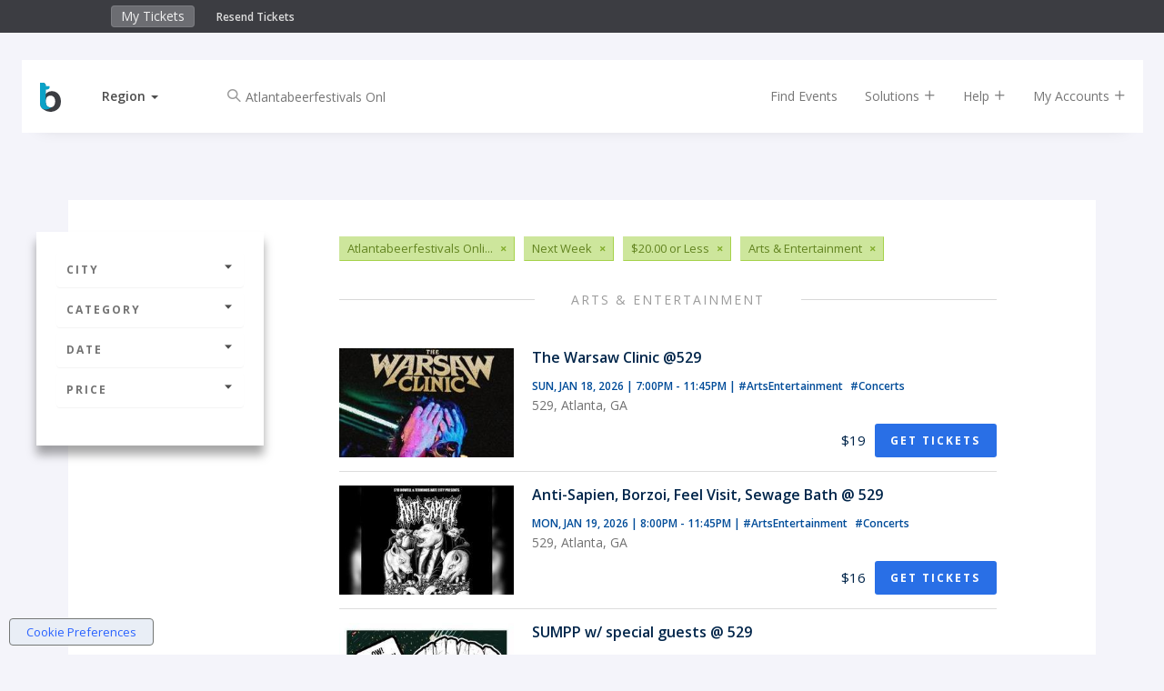

--- FILE ---
content_type: text/html;charset=UTF-8
request_url: https://www.bigtickets.com/events/q/usa-cheap-next-week/atlantabeerfestivals-online-ticketing-arts-and-entertainment/
body_size: 7426
content:


<!DOCTYPE html>
<html lang="en">
<head>
	<meta charset="utf-8">
	<meta http-equiv="X-UA-Compatible" content="IE=edge">
	<title>Big Tickets - Arts &amp; Entertainment</title>
	
		<meta name="description" content="Arts &amp; Entertainment"/>
		<meta name="keywords" content="Arts &amp; Entertainment">
	
	<meta name="viewport" content="width=device-width, initial-scale=1, user-scalable=no">
	
		<meta name="robots" content="index,follow">
	

	<!-- FAVICONS -->
	<link rel="apple-touch-icon" sizes="180x180" href="/ui/fe/images/favicons/apple-touch-icon.png">
	<link rel="icon" type="image/png" href="/ui/fe/images/favicons/favicon-32x32.png" sizes="32x32">
	<link rel="icon" type="image/png" href="/ui/fe/images/favicons/favicon-16x16.png" sizes="16x16">
	<link rel="manifest" href="/ui/fe/images/favicons/manifest.json">
	<link rel="mask-icon" href="/ui/fe/images/favicons/safari-pinned-tab.svg" color="#0091c8">
	<link rel="profile" href="http://microformats.org/profile/hcalendar" />
	<meta name="theme-color" content="#0091c8">
	
	
	<link rel="canonical" href="https://www.bigtickets.com/events/q/usa-cheap-next-week/atlantabeerfestivals-online-ticketing-arts-and-entertainment/" />
	

	<link href="/ui/fe/css/main.css?v=75" rel="stylesheet">

	
	<link rel="preload" href="/ui/fe/icons/style.css" as="style" onload="this.onload=null;this.rel='stylesheet'">
	<link rel="preload" href="https://fonts.googleapis.com/css?family=Open+Sans+Condensed:300,700|Open+Sans:300,400,600,700&display=swap" as="style" onload="this.onload=null;this.rel='stylesheet'">
	<link rel="preload" href="/ui/fe/css/jquery-ui-autocomplete.css" as="style" onload="this.onload=null;this.rel='stylesheet'">
	<noscript>
		<link rel="stylesheet" href="/ui/fe/icons/style.css">
		<link rel="stylesheet" href="https://fonts.googleapis.com/css?family=Open+Sans+Condensed:300,700|Open+Sans:300,400,600,700&display=swap">
		<link rel="stylesheet" href="/ui/fe/css/jquery-ui-autocomplete.css">
	</noscript>

	<script src="https://cdnjs.cloudflare.com/ajax/libs/modernizr/2.8.3/modernizr.min.js" defer></script>
	
	<meta name="google-site-verification" content="E7OWwqWg4sVgA_kyOHHCNhrw_eAxuWY49Y-HflygPF0" />
	
	<script>var regions = [[1,"Midwest"],[2,"Northeast"],[3,"Southeast"],[4,"Southwest"],[5,"West"]];var ud = {"P":", ","LN":0,"R":2,"LT":0,"LU":"01/14/2026","L":0,"SR":2}</script>
</head>
<body class="page-listing has-top-bar" style="background-image: url('/ui/fe/images/backgrounds/arts-and-entertainment.avif');">
	<!--[if lte IE 10]>
		<p class="browserupgrade">You are using an <strong>outdated</strong> browser. Please <a href="https://browsehappy.com/">upgrade your browser</a> to improve your experience and security.</p>
	<![endif]-->
	
<div class="fixed-clock visible-xs" >
	<div class="countdown-timer-clock"></div>
</div>
<div class="container-fluid top-bar-content">
	<div class="row">
		<div class="col-xs-9 col-sm-6 col-md-5 col-md-offset-1">
			<ul class="nav navbar-top-bar" style="display:inline-block;">
				<li><a href="https://www.bigtickets.com/home/">My Tickets</a></li>
				
			</ul>
			<div class="top-bar-links">
				<a href="https://www.bigtickets.com/w/retrieve-tickets/">Resend Tickets</a>
			</div>
		</div>
		<div class="col-xs-3 col-sm-6 col-md-5" style="color:#FFF;">
			<div class="countdown-timer-clock-wrapper visible-xs">
				<div class="countdown-timer-clock-label hidden-xs">
					Time left to complete your purchase:
				</div>
				<div class="countdown-timer-clock"></div>
			</div>
		</div>
	</div>
</div>




<div class="container nav-container">

	<nav id="nav-rotate" class="navbar navbar-default navbar-fixed-top nav-rotateBack extend-content" style="/*background-color:white*/">
		<div class="nav-extender">
			<div class="nav-content">
				<div class="nav-front">
					<div class="container-fluid">
						<div class="row">
							<div id="nav-main" class="col-xs-12 col-sm-12">
								<!-- Brand and toggle get grouped for better mobile display -->
								<div class="navbar-header">
									
										<a class="navbar-brand" href="https://www.bigtickets.com"><img src="/ui/fe/images/favicons/bt-icon.min.svg" alt="Big Tickets Event Ticketing Software" style="width:23px;height:32px;" /></a>
									
									<div class="dropdown dropdown-selector">
										<a href="#" class="dropdown-toggle" data-toggle="dropdown" role="button" aria-haspopup="true" aria-expanded="false"><span id="region-text">Region</span>&nbsp;<span class="caret"></span></a>
										<ul id="region-menu" class="dropdown-menu">
											<li class="active" data-id="2" data-region=", "><a href="#" rel="nofollow" onclick="sr(2, 1);return false;" tabindex="-1">Current Location</a></li> 
												
												<li  data-id="1"><a href="#" onclick="sr(1);return false;" rel="nofollow" tabindex="-1">Midwest</a></li>
											
												
												<li  data-id="2"><a href="#" onclick="sr(2);return false;" rel="nofollow" tabindex="-1">Northeast</a></li>
											
												
												<li  data-id="3"><a href="#" onclick="sr(3);return false;" rel="nofollow" tabindex="-1">Southeast</a></li>
											
												
												<li  data-id="4"><a href="#" onclick="sr(4);return false;" rel="nofollow" tabindex="-1">Southwest</a></li>
											
												
												<li  data-id="5"><a href="#" onclick="sr(5);return false;" rel="nofollow" tabindex="-1">West</a></li>
											
										</ul>
									</div>
									<div class="checkout-titles hidden">
										<div class="checkout-title checkout-title-tickets">Tickets</div>
										<div class="checkout-title checkout-title-checkout">Checkout</div>
									</div>
									<button type="button" class="navbar-toggle collapsed" data-toggle="collapse" data-target="#main-nav-collapse" aria-expanded="false">
										<span class="sr-only">Toggle navigation</span>
										<span class="icon-bar"></span>
										<span class="icon-bar"></span>
										<span class="icon-bar"></span>
									</button>
								</div>
								<div class="collapse navbar-collapse" id="main-nav-collapse">
									
										<form method="GET" action="https://www.bigtickets.com/lookup/" class="navbar-form navbar-left margin-left-25">
											<input type="hidden" name="region" value=", " />
											<div class="form-group left-inner-addon">
												<i class="c-icon icon-search"></i>
												<input type="text" id="search" name="search" class="form-control" placeholder="Search" value="Atlantabeerfestivals Online Ticketing">
											</div>
										</form>
									
									<ul class="nav navbar-nav navbar-right">
										<li><a href="https://www.bigtickets.com/lookup/?region=%2C%20">Find Events</a></li>
										<li class="dropdown"><a href="#" class="dropdown-toggle" data-toggle="dropdown" role="button">Solutions <i class="c-icon icon-add"></i></a>
											<ul class="dropdown-menu">
												<li><a href="/online-ticketing/">Online Ticketing</a></li>
												<li><a href="/online-ticketing/ticketing-for-drive-in-movies-concerts/" alt="Drive-In Ticketing">Drive-In Movies &amp; Concerts</a></li>
												<li><a href="/online-ticketing/ticketing-for-livestream-online-events/">Livestream &amp; Online Events</a></li>
												<li><a href="/online-ticketing/event-ticketing-software/">Event Ticketing Software</a></li>
												<li><a href="/online-ticketing/eventpro-app/">Event Organizer App</a></li>
												<li><a href="/online-ticketing/reserved-seating/">Reserved Seating</a></li>
												
												
												<li><a href="/online-ticketing/big-tickets-app/">Big Tickets Attendee App</a></li>
												<li><a href="/online-ticketing/ticket-protection/">Ticket Protection</a></li>												
											</ul>
										</li>
										<li class="dropdown"><a href="#" class="dropdown-toggle js-beacon" data-toggle="dropdown" role="button">Help <i class="c-icon icon-add"></i></a>
											<ul class="dropdown-menu">
												<li><a href="https://support.bigtickets.com/">Ticket Buyer Support</a></li>
												
												<li><a href="https://www.bigtickets.com/online-ticketing/contact-sales/">Contact Sales</a></li>
											</ul>
										</li>
										<li class="dropdown"><a href="#" class="dropdown-toggle" data-toggle="dropdown" role="button">My Accounts <i class="c-icon icon-add"></i></a>
											<ul class="dropdown-menu">
												<li><a href="https://www.bigtickets.com/home/">Purchaser Login</a></li>
												<li><a href="https://www.bigtickets.com/login/" rel="nofollow">Client Login</a></li>
												
											</ul>
										</li>
										
										
									</ul>
								</div>
							</div>
						</div>
					</div>
				</div>
				<div class="nav-bottom">
					<div class="container-fluid">

						
					</div>

				</div>
				
			</div> <!-- nav content -->
		</div>
	</nav>
	
</div>

	<section class="main-content-wrapper">
		<div class="main-content">
			<div class="container-fluid">
				<div class="row row-sticky-boundary">
					<div class="col-md-3 col-xs-12 col-sticky-filters">
						<div class="sticky-filters">
							<h4 class="filter-heading hidden-lg hidden-md"><a href="#filter-accordion" role="button" data-toggle="collapse">Filters <i class="c-icon icon-caret-solid-up"></i></a></h4>
							<div class="panel-group collapse in" id="filter-accordion" role="tablist" aria-multiselectable="true">
								<div class="panel panel-default">
									<a class="panel-heading" role="button" data-toggle="collapse" data-parent="#filter-accordion" href="#filter-collapse1" aria-expanded="false" aria-controls="filter-collapse1"> City <i class="c-icon icon-caret-solid-down"></i></a>
									<div id="filter-collapse1" class="panel-collapse collapse" role="tabpanel" aria-labelledby="headingOne">
										<div class="panel-body">
											<ul class="filter-options">
												
												<li><a href="javascript:void(0);">Select a City</a>
													
													<form id="location-filter" class="filter-form" action="https://www.bigtickets.com/events/q/usa-cheap-next-week/atlantabeerfestivals-online-ticketing-arts-and-entertainment/" method="GET">
														
														<input type="hidden" name="referral" value="" />
														<input type="hidden" name="filterFrom" value="" />
														<input type="hidden" name="filterTo" value="" />
														<div class="form-group left-inner-addon">
															<i class="c-icon icon-location"></i>
															<input type="text" id="filterLocation" name="filterLocation" value="" class="form-control" placeholder="City or Region" />
														</div>
														<button type="submit" class="btn btn-primary btn-sm btn-block"><i class="c-icon icon-arrow-long-right"></i></button>
													</form>
												</li>
												
											</ul>
										</div>
									</div>
								</div>
							
								<div class="panel panel-default">
									<a class="panel-heading" role="button" data-toggle="collapse" data-parent="#filter-accordion" href="#filter-collapse2" aria-expanded="false" aria-controls="filter-collapse2"> Category <i class="c-icon icon-caret-solid-down"></i></a>
									<div id="filter-collapse2" class="panel-collapse collapse" role="tabpanel" aria-labelledby="headingTwo">
										<div class="panel-body">
											<ul class="filter-options">
												
													<li class="active"><a href="https://www.bigtickets.com/events/q/usa-cheap-next-week/atlantabeerfestivals-online-ticketing-arts-and-entertainment/">Arts &amp; Entertainment</a></li>	
												
													<li><a href="https://www.bigtickets.com/events/q/usa-cheap-next-week/atlantabeerfestivals-online-ticketing-concerts/">Concerts</a></li>	
												
													<li><a href="https://www.bigtickets.com/events/q/usa-cheap-next-week/atlantabeerfestivals-online-ticketing-conferences/">Conferences</a></li>	
												
													<li><a href="https://www.bigtickets.com/events/q/usa-cheap-next-week/atlantabeerfestivals-online-ticketing-education/">Education</a></li>	
												
													<li><a href="https://www.bigtickets.com/events/q/usa-cheap-next-week/atlantabeerfestivals-online-ticketing-family/">Family</a></li>	
												
													<li><a href="https://www.bigtickets.com/events/q/usa-cheap-next-week/atlantabeerfestivals-online-ticketing-festivals/">Festivals</a></li>	
												
													<li><a href="https://www.bigtickets.com/events/q/usa-cheap-next-week/atlantabeerfestivals-online-ticketing-food-and-drink/">Food &amp; Drink</a></li>	
												
													<li><a href="https://www.bigtickets.com/events/q/usa-cheap-next-week/atlantabeerfestivals-online-ticketing-fundraisers/">Fundraisers</a></li>	
												
													<li><a href="https://www.bigtickets.com/events/q/usa-cheap-next-week/atlantabeerfestivals-online-ticketing-health/">Health</a></li>	
												
													<li><a href="https://www.bigtickets.com/events/q/usa-cheap-next-week/atlantabeerfestivals-online-ticketing-holiday/">Holiday</a></li>	
												
													<li><a href="https://www.bigtickets.com/events/q/usa-cheap-next-week/atlantabeerfestivals-online-ticketing-networking/">Networking</a></li>	
												
													<li><a href="https://www.bigtickets.com/events/q/usa-cheap-next-week/atlantabeerfestivals-online-ticketing-nightlife/">Nightlife</a></li>	
												
													<li><a href="https://www.bigtickets.com/events/q/usa-cheap-next-week/atlantabeerfestivals-online-ticketing-other/">Other</a></li>	
												
													<li><a href="https://www.bigtickets.com/events/q/usa-cheap-next-week/atlantabeerfestivals-online-ticketing-outdoors/">Outdoors</a></li>	
												
													<li><a href="https://www.bigtickets.com/events/q/usa-cheap-next-week/atlantabeerfestivals-online-ticketing-science/">Science</a></li>	
												
													<li><a href="https://www.bigtickets.com/events/q/usa-cheap-next-week/atlantabeerfestivals-online-ticketing-st-patricks-day/">St. Patrick's Day</a></li>	
												
											</ul>
										</div>
									</div>
								</div>
								<div class="panel panel-default">
									<a class="panel-heading" class="collapsed" role="button" data-toggle="collapse" data-parent="#filter-accordion" href="#filter-collapse3" aria-expanded="false" aria-controls="filter-collapse3">Date <i class="c-icon icon-caret-solid-down"></i></a>
									<div id="filter-collapse3" class="panel-collapse collapse" role="tabpanel" aria-labelledby="headingThree">
										<div class="panel-body">
											<ul class="filter-options">
												
												<li><a href="https://www.bigtickets.com/events/q/usa-cheap-today/atlantabeerfestivals-online-ticketing-arts-and-entertainment/">Today</a></li>
												<li><a href="https://www.bigtickets.com/events/q/usa-cheap-this-week/atlantabeerfestivals-online-ticketing-arts-and-entertainment/">This Week</a></li>
												<li class="active"><a href="https://www.bigtickets.com/events/q/usa-cheap-next-week/atlantabeerfestivals-online-ticketing-arts-and-entertainment/">Next Week</a></li>
												<li><a href="https://www.bigtickets.com/events/q/usa-cheap-next-month/atlantabeerfestivals-online-ticketing-arts-and-entertainment/">Next Month</a></li>
												<li><a href="javascript:void(0);">Custom Date</a>
													
													<form class="filter-form" action="https://www.bigtickets.com/events/q/usa-cheap-all-dates/atlantabeerfestivals-online-ticketing-arts-and-entertainment/" method="GET">
														<input type="hidden" name="referral" value="" />
														<div class="form-group left-inner-addon">
															<label>Start Date:</label>
															<i class="c-icon icon-calendar"></i>
															<input type="text" name="filterFrom" value="" class="date datepicker-inline form-control" />
														</div>
														<div class="form-group left-inner-addon">
															<label>End Date:</label>
															<i class="c-icon icon-calendar"></i>
															<input type="text" name="filterTo" value="" class="date datepicker-inline form-control" />
														</div>
														<button type="submit" class="btn btn-primary btn-sm btn-block"><i class="c-icon icon-arrow-long-right"></i></button>
													</form>
												</li>
												
											</ul>
										</div>
									</div>
								</div>
								<div class="panel panel-default">
									<a class="panel-heading" class="collapsed" role="button" data-toggle="collapse" data-parent="#filter-accordion" href="#filter-collapse4" aria-expanded="false" aria-controls="filter-collapse4">Price <i class="c-icon icon-caret-solid-down"></i></a>
									<div id="filter-collapse4" class="panel-collapse collapse" role="tabpanel" aria-labelledby="headingFour">
										<div class="panel-body">
											<ul class="filter-options">
												
												<li><a href="https://www.bigtickets.com/events/q/usa-free-next-week/atlantabeerfestivals-online-ticketing-arts-and-entertainment/">Free Events</a></li>
												<li class="active"><a href="https://www.bigtickets.com/events/q/usa-cheap-next-week/atlantabeerfestivals-online-ticketing-arts-and-entertainment/">$20.00 or Less</a></li>
												<li><a href="https://www.bigtickets.com/events/q/usa-premier-next-week/atlantabeerfestivals-online-ticketing-arts-and-entertainment/">$50.00 or Less</a></li>
												<li><a href="https://www.bigtickets.com/events/q/usa-exclusive-next-week/atlantabeerfestivals-online-ticketing-arts-and-entertainment/">Greater than $50.00</a></li>
												
											</ul>
										</div>
									</div>
								</div>
							</div>
							<div class="facebook-wrapper">
								
								<div class="fb-page" id="fb-scroller" data-href="https://www.facebook.com/realbigtickets" data-small-header="false" data-adapt-container-width="true" data-hide-cover="false" data-width="200" data-show-facepile="true"><blockquote cite="https://www.facebook.com/realbigtickets" class="fb-xfbml-parse-ignore"><a href="https://www.facebook.com/realbigtickets">Big Tickets</a></blockquote></div>
								
							</div>
						</div>
					</div>
					<div class="col-md-8 col-xs-12 event-by-organizer-wrapper">
						
						<div class="tags-list margin-bottom-30 clearfix">
							
								<span class="tag" title="Atlantabeerfestivals Online Ticketing"><span>Atlantabeerfestivals Onli...</span><a href="https://www.bigtickets.com/events/q/usa-cheap-next-week/arts-and-entertainment/">&times;</a></span>
							
								<span class="tag"><span>Next Week</span><a href="https://www.bigtickets.com/events/q/usa-cheap-all-dates/atlantabeerfestivals-online-ticketing-arts-and-entertainment/">&times;</a></span>
							
								<span class="tag"><span>$20.00 or Less</span><a href="https://www.bigtickets.com/events/q/usa-next-week/atlantabeerfestivals-online-ticketing-arts-and-entertainment/">&times;</a></span>
							
								<span class="tag"><span>Arts &amp; Entertainment</span><a href="https://www.bigtickets.com/events/q/usa-cheap-next-week/atlantabeerfestivals-online-ticketing/">&times;</a></span>
							
						</div>
						

						<div class="event-by-organizer listing">
							
								<div class="title-hr full"><h2>Arts &amp; Entertainment</h2></div>
							
								
								
								<div class="event-card event-card-hover w-auto pb-15 px-15 mx-n15 my-0">
									<div class="item-wrap flex-row w-100 pt-15">
										<div class="item-image flex-none" style="background-image:url('&#x2f;img&#x2f;accounts&#x2f;2420&#x2f;small&#x2f;Flyer&#x25;20&#x25;2815&#x25;2Ejpg');background-position:center;background-size:cover;width:192px;height:120px;"></div>
										<div class="item-info flex-1 flex-column pl-15 ml-0 ml-sm-5">
											<div class="flex-1">
												<h5 class="mb-15">The Warsaw Clinic @529</h5>
												<h6>
													<span class="item-dates">Sun, Jan 18, 2026 | 7:00PM - 11:45PM</span>
													<span class="item-categories hidden-xs">|
														
															<a href="https&#x3a;&#x2f;&#x2f;www.bigtickets.com&#x2f;events&#x2f;q&#x2f;-&#x2f;arts-and-entertainment&#x2f;&#x3f;referral&#x3d;bt-buy-tix" class="mr-5">
																#ArtsEntertainment
															</a>
															
															<a href="https&#x3a;&#x2f;&#x2f;www.bigtickets.com&#x2f;events&#x2f;q&#x2f;-&#x2f;concerts&#x2f;&#x3f;referral&#x3d;bt-buy-tix" class="mr-5">
																#Concerts
															</a>
															
													</span>
												</h6>
												<p>529, Atlanta, GA</p>
											</div>
											<div class="flex-row align-items-center justify-content-between" style="position:static">
												<div>
													&nbsp;
												</div>
												<div class="flex-row align-items-center">
													
														<div class="item-price mr-10">$19</div>
													
														<a href="https&#x3a;&#x2f;&#x2f;www.bigtickets.com&#x2f;events&#x2f;529&#x2f;the-warsaw-clinic-529&#x2f;&#x3f;referral&#x3d;bt-buy-tix" class="btn btn-cta btn-sm stretched-link" title="The&#x20;Warsaw&#x20;Clinic&#x20;&#x40;529">Get Tickets</a>
													
												</div>
											</div>
										</div>
									</div>
								</div>
							
								
								
								<div class="event-card event-card-hover w-auto pb-15 px-15 mx-n15 my-0">
									<div class="item-wrap flex-row w-100 pt-15">
										<div class="item-image flex-none" style="background-image:url('&#x2f;img&#x2f;accounts&#x2f;2420&#x2f;small&#x2f;IMG&#x25;5F01411&#x25;2Ejpeg');background-position:center;background-size:cover;width:192px;height:120px;"></div>
										<div class="item-info flex-1 flex-column pl-15 ml-0 ml-sm-5">
											<div class="flex-1">
												<h5 class="mb-15">Anti-Sapien, Borzoi, Feel Visit, Sewage Bath @ 529</h5>
												<h6>
													<span class="item-dates">Mon, Jan 19, 2026 | 8:00PM - 11:45PM</span>
													<span class="item-categories hidden-xs">|
														
															<a href="https&#x3a;&#x2f;&#x2f;www.bigtickets.com&#x2f;events&#x2f;q&#x2f;-&#x2f;arts-and-entertainment&#x2f;&#x3f;referral&#x3d;bt-buy-tix" class="mr-5">
																#ArtsEntertainment
															</a>
															
															<a href="https&#x3a;&#x2f;&#x2f;www.bigtickets.com&#x2f;events&#x2f;q&#x2f;-&#x2f;concerts&#x2f;&#x3f;referral&#x3d;bt-buy-tix" class="mr-5">
																#Concerts
															</a>
															
													</span>
												</h6>
												<p>529, Atlanta, GA</p>
											</div>
											<div class="flex-row align-items-center justify-content-between" style="position:static">
												<div>
													&nbsp;
												</div>
												<div class="flex-row align-items-center">
													
														<div class="item-price mr-10">$16</div>
													
														<a href="https&#x3a;&#x2f;&#x2f;www.bigtickets.com&#x2f;events&#x2f;529&#x2f;anti-sapien-529&#x2f;&#x3f;referral&#x3d;bt-buy-tix" class="btn btn-cta btn-sm stretched-link" title="Anti-Sapien,&#x20;Borzoi,&#x20;Feel&#x20;Visit,&#x20;Sewage&#x20;Bath&#x20;&#x40;&#x20;529">Get Tickets</a>
													
												</div>
											</div>
										</div>
									</div>
								</div>
							
								
								
								<div class="event-card event-card-hover w-auto pb-15 px-15 mx-n15 my-0">
									<div class="item-wrap flex-row w-100 pt-15">
										<div class="item-image flex-none" style="background-image:url('&#x2f;img&#x2f;accounts&#x2f;2420&#x2f;small&#x2f;99296C36&#x25;2D25CF&#x25;2D4744&#x25;2DAD14&#x25;2DE083FC4E9E3D1&#x25;2Ejpeg');background-position:center;background-size:cover;width:192px;height:120px;"></div>
										<div class="item-info flex-1 flex-column pl-15 ml-0 ml-sm-5">
											<div class="flex-1">
												<h5 class="mb-15">SUMPP w/ special guests @ 529 </h5>
												<h6>
													<span class="item-dates">Thu, Jan 22, 2026 | 8:00PM - 11:45PM</span>
													<span class="item-categories hidden-xs">|
														
															<a href="https&#x3a;&#x2f;&#x2f;www.bigtickets.com&#x2f;events&#x2f;q&#x2f;-&#x2f;arts-and-entertainment&#x2f;&#x3f;referral&#x3d;bt-buy-tix" class="mr-5">
																#ArtsEntertainment
															</a>
															
															<a href="https&#x3a;&#x2f;&#x2f;www.bigtickets.com&#x2f;events&#x2f;q&#x2f;-&#x2f;concerts&#x2f;&#x3f;referral&#x3d;bt-buy-tix" class="mr-5">
																#Concerts
															</a>
															
													</span>
												</h6>
												<p>529, Atlanta, GA</p>
											</div>
											<div class="flex-row align-items-center justify-content-between" style="position:static">
												<div>
													&nbsp;
												</div>
												<div class="flex-row align-items-center">
													
														<div class="item-price mr-10">$19</div>
													
														<a href="https&#x3a;&#x2f;&#x2f;www.bigtickets.com&#x2f;events&#x2f;529&#x2f;sumpp-529&#x2f;&#x3f;referral&#x3d;bt-buy-tix" class="btn btn-cta btn-sm stretched-link" title="SUMPP&#x20;w&#x2f;&#x20;special&#x20;guests&#x20;&#x40;&#x20;529&#x20;">Get Tickets</a>
													
												</div>
											</div>
										</div>
									</div>
								</div>
							
						</div>

						

					</div>
				</div>
				<div class="row row-facebook">
					<div class="col-xs-12 col-sm-6">
						<div class="fb-page" id="fb-scroller-3" data-href="https://www.facebook.com/realbigtickets" data-small-header="false" data-adapt-container-width="true" data-hide-cover="false" data-show-facepile="true"><blockquote cite="https://www.facebook.com/realbigtickets" class="fb-xfbml-parse-ignore"><a href="https://www.facebook.com/realbigtickets">Big Tickets</a></blockquote></div>
					</div>
					
				</div>
			</div>
		</div>
	</section>

	<footer class="container-fluid">
<div class="row">
	<div class="col-md-3 col-md-offset-1 /*hidden-xs hidden-sm*/">
		
		<img src="/ui/fe/images/logos/bt-logo-light.min.svg" alt="Big Tickets Event Ticketing Software" class="logo-footer" />
		
		<address>2864 Franklin St<br/>
		Avondale Estates, GA 30002</address>

		<div class="contact-info">
			  <br />
         		<a href="mailto:support@bigtickets.com" title="Email Us">support@bigtickets.com</a>
     		</div>
		<p class="copyright">Copyright &#169; 2003-2026 Xorbia Technologies, Inc. All Rights Reserved.<br>Big Tickets &reg; is a trademark of Xorbia Technologies, Inc.</p>
		
	</div>
	<div class="col-md-2 hidden-xs hidden-sm">
		<h4>Solutions</h4>
		<ul>
			<li><a href="https://www.bigtickets.com/online-ticketing/event-ticketing-software/">Event Ticketing Software</a></li>
			<li><a href="https://www.bigtickets.com/online-ticketing/ticketing-for-drive-in-movies-concerts/">Drive In Movies &amp; Concerts</a></li>
			<li><a href="https://www.bigtickets.com/online-ticketing/ticketing-for-livestream-online-events/">Online & Livestream Events</a></li>
			<li><a href="https://www.bigtickets.com/online-ticketing/eventpro-app/">Event Organizer App</a></li>
			<li><a href="https://www.bigtickets.com/online-ticketing/reserved-seating/">Reserved Seating</a></li>
			<li><a href="https://www.bigtickets.com/online-ticketing/conference-management-software/">Conference Management Software</a></li>
			<li><a href="https://www.bigtickets.com/online-ticketing/big-tickets-app/">Big Tickets Attendee App</a></li>
			<li><a href="https://www.bigtickets.com/online-ticketing/ticket-protection/">Ticket Protection</a></li>
			
		</ul>
	</div>
	<div class="col-md-2 hidden-xs hidden-sm">
		<h4>Get Help</h4>
		<ul>
			<li><a href="https://support.bigtickets.com/">Ticket Buyer Support</a></li>
			<li><a href="https://www.bigtickets.com/home/">Ticket Buyer Login</a></li>
			
			<li><a href="https://www.bigtickets.com/login/">Client Login</a></li>
			<li><a href="/w/retrieve-tickets/">Resend Tickets</a></li>
			<li><a href="https://www.bigtickets.com/online-ticketing/pricing/">Request Pricing</a></li>
		</ul>
	</div>
	<div class="col-md-2 hidden-xs hidden-sm">
		<h4>Other</h4>
		<ul>
			<li><a href="/online-ticketing/about-us/">About Us</a></li>
			<li><a href="/online-ticketing/contact-us/">Contact Us</a></li>
			<li><a href="https://www.bigtickets.com/online-ticketing/privacy-policy/">Privacy Policy</a></li>
			<li><a href="https://www.bigtickets.com/online-ticketing/terms-of-service/">Terms of Service</a></li>
			<li><a href="https://www.bigtickets.com/online-ticketing/purchasing-agreement/">Purchasing Agreement</a></li>
			<li><a href="/online-ticketing/blog/">Blog</a></li>
		</ul>
	</div>
	<div class="col-md-1 hidden-xs hidden-sm">
		<ul class="links-social">
			<li>
				<a href="https://www.facebook.com/realbigtickets" title="Visit us on Facebook"><i class="c-icon icon-facebook"></i></a>
			</li>
			<li>
				<a href="https://twitter.com/realbigtickets" title="Visit us on X"><i class="icon-x-twitter"></i></a>
			</li>
			<li>
				<a href="https://instagram.com/realbigtickets/" title="Visit us on Instagram"><i class="c-icon icon-instagram"></i></a>
			</li>
			<li>
				<a href="https://linkedin.com/company/bigtickets/" title="Visit us on LinkedIn"><i class="c-icon icon-linkedin"></i></a>
			</li>
		</ul>
	</div>
</div>



</footer>


</body>



<script src="https://cdnjs.cloudflare.com/ajax/libs/jquery/2.1.1/jquery.min.js"></script>
<script src="https://maxcdn.bootstrapcdn.com/bootstrap/3.2.0/js/bootstrap.min.js"></script>


	<script src="/ui/fe/scripts/bound.js"></script>

<script src="/ui/fe/scripts/hammer.min.js"></script>

	<script src="/ui/fe/scripts/jquery-ui-datepicker.min.js" defer></script>

	<script src="/ui/fe/scripts/jquery-ui-autocomplete.min.js"></script>

<script src="/ui/fe/scripts/main.js?v=75"></script>


<div id="fb-root"></div>
<script async defer crossorigin="anonymous" src="https://connect.facebook.net/en_US/sdk.js#xfbml=1&version=v3.2&appId=296729767047608&autoLogAppEvents=1"></script>



<script>
	var countryRestrict = {'country': 'us'};
	function initMap() {
		autocomplete = new google.maps.places.Autocomplete(
			document.getElementById('filterLocation'),
			{types: ['(cities)'], componentRestrictions: countryRestrict}
		);
		
		//autocomplete.setFields(['structured_address']);
		autocomplete.setFields(['formatted_address']);
		
		
		document.getElementById('filterLocation').blur();
		setTimeout(function() {
			document.getElementById('filterLocation').focus();
		}, 250);
	}
</script>
<script>

var ThirdParty = {
	init: function() {
		var LoadThirdParty = function() {
			document.getElementById('filterLocation').removeEventListener('focus', LoadThirdParty);
			ThirdParty.load(this);
		};
		document.getElementById('filterLocation').addEventListener('focus', LoadThirdParty);
	},

	load: function(el) {
		ThirdParty.loadScript();
	},

	loadScript: function() {
		var scripts = [
			"https://maps.googleapis.com/maps/api/js?key=AIzaSyBkdL7mj8Lv4lQy0U9z6ybJDejYYVrfvmU&libraries=places&callback=initMap"
		];
		
		for (index = 0; index < scripts.length; ++index) {
		    var script = document.createElement('script');
		    script.src = scripts[index];
		    script.type='text/javascript';
		    var done = false;
		    script.onload = script.onreadystatechange = function() {
		        if (!done && (!this.readyState || this.readyState == "loaded" || this.readyState == "complete")) {
		            done = true;
		        }
		    };  
		    document.getElementsByTagName("head")[0].appendChild(script);
		}
	}
}
ThirdParty.init();
</script>



	
	
	
	
	<script async src="https://www.googletagmanager.com/gtag/js?id=G-0ER6X8P6F3"></script>
	
	
	
	
	
	<script>window.dataLayer = window.dataLayer || []; function gtag(){dataLayer.push(arguments);} gtag('js', new Date());gtag('config', 'G-0ER6X8P6F3');</script>
	
	
	

<script async src="/ui/fe/scripts/cookieprivacy.js"></script>

</html>
